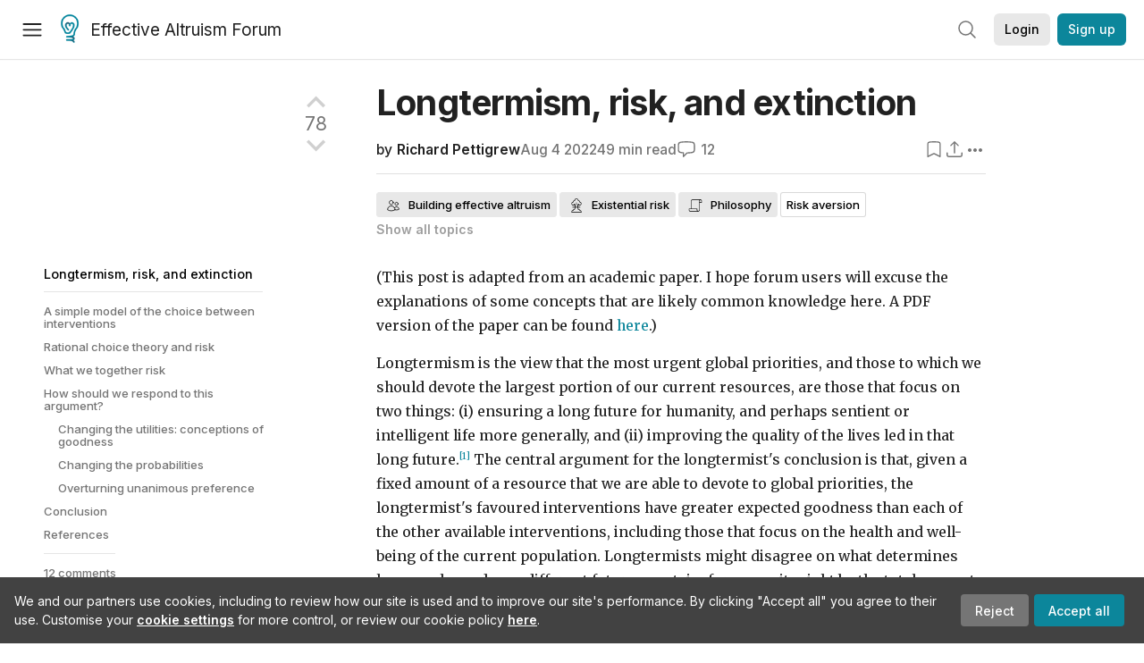

--- FILE ---
content_type: text/html; charset=utf-8
request_url: https://www.google.com/recaptcha/api2/anchor?ar=1&k=6LdJj6QUAAAAAG6U6e_nhCnpY06M3og1tYuKhW5U&co=aHR0cHM6Ly9mb3J1bS5lZmZlY3RpdmVhbHRydWlzbS5vcmc6NDQz&hl=en&v=PoyoqOPhxBO7pBk68S4YbpHZ&size=invisible&anchor-ms=20000&execute-ms=30000&cb=erof5ram4ea0
body_size: 48716
content:
<!DOCTYPE HTML><html dir="ltr" lang="en"><head><meta http-equiv="Content-Type" content="text/html; charset=UTF-8">
<meta http-equiv="X-UA-Compatible" content="IE=edge">
<title>reCAPTCHA</title>
<style type="text/css">
/* cyrillic-ext */
@font-face {
  font-family: 'Roboto';
  font-style: normal;
  font-weight: 400;
  font-stretch: 100%;
  src: url(//fonts.gstatic.com/s/roboto/v48/KFO7CnqEu92Fr1ME7kSn66aGLdTylUAMa3GUBHMdazTgWw.woff2) format('woff2');
  unicode-range: U+0460-052F, U+1C80-1C8A, U+20B4, U+2DE0-2DFF, U+A640-A69F, U+FE2E-FE2F;
}
/* cyrillic */
@font-face {
  font-family: 'Roboto';
  font-style: normal;
  font-weight: 400;
  font-stretch: 100%;
  src: url(//fonts.gstatic.com/s/roboto/v48/KFO7CnqEu92Fr1ME7kSn66aGLdTylUAMa3iUBHMdazTgWw.woff2) format('woff2');
  unicode-range: U+0301, U+0400-045F, U+0490-0491, U+04B0-04B1, U+2116;
}
/* greek-ext */
@font-face {
  font-family: 'Roboto';
  font-style: normal;
  font-weight: 400;
  font-stretch: 100%;
  src: url(//fonts.gstatic.com/s/roboto/v48/KFO7CnqEu92Fr1ME7kSn66aGLdTylUAMa3CUBHMdazTgWw.woff2) format('woff2');
  unicode-range: U+1F00-1FFF;
}
/* greek */
@font-face {
  font-family: 'Roboto';
  font-style: normal;
  font-weight: 400;
  font-stretch: 100%;
  src: url(//fonts.gstatic.com/s/roboto/v48/KFO7CnqEu92Fr1ME7kSn66aGLdTylUAMa3-UBHMdazTgWw.woff2) format('woff2');
  unicode-range: U+0370-0377, U+037A-037F, U+0384-038A, U+038C, U+038E-03A1, U+03A3-03FF;
}
/* math */
@font-face {
  font-family: 'Roboto';
  font-style: normal;
  font-weight: 400;
  font-stretch: 100%;
  src: url(//fonts.gstatic.com/s/roboto/v48/KFO7CnqEu92Fr1ME7kSn66aGLdTylUAMawCUBHMdazTgWw.woff2) format('woff2');
  unicode-range: U+0302-0303, U+0305, U+0307-0308, U+0310, U+0312, U+0315, U+031A, U+0326-0327, U+032C, U+032F-0330, U+0332-0333, U+0338, U+033A, U+0346, U+034D, U+0391-03A1, U+03A3-03A9, U+03B1-03C9, U+03D1, U+03D5-03D6, U+03F0-03F1, U+03F4-03F5, U+2016-2017, U+2034-2038, U+203C, U+2040, U+2043, U+2047, U+2050, U+2057, U+205F, U+2070-2071, U+2074-208E, U+2090-209C, U+20D0-20DC, U+20E1, U+20E5-20EF, U+2100-2112, U+2114-2115, U+2117-2121, U+2123-214F, U+2190, U+2192, U+2194-21AE, U+21B0-21E5, U+21F1-21F2, U+21F4-2211, U+2213-2214, U+2216-22FF, U+2308-230B, U+2310, U+2319, U+231C-2321, U+2336-237A, U+237C, U+2395, U+239B-23B7, U+23D0, U+23DC-23E1, U+2474-2475, U+25AF, U+25B3, U+25B7, U+25BD, U+25C1, U+25CA, U+25CC, U+25FB, U+266D-266F, U+27C0-27FF, U+2900-2AFF, U+2B0E-2B11, U+2B30-2B4C, U+2BFE, U+3030, U+FF5B, U+FF5D, U+1D400-1D7FF, U+1EE00-1EEFF;
}
/* symbols */
@font-face {
  font-family: 'Roboto';
  font-style: normal;
  font-weight: 400;
  font-stretch: 100%;
  src: url(//fonts.gstatic.com/s/roboto/v48/KFO7CnqEu92Fr1ME7kSn66aGLdTylUAMaxKUBHMdazTgWw.woff2) format('woff2');
  unicode-range: U+0001-000C, U+000E-001F, U+007F-009F, U+20DD-20E0, U+20E2-20E4, U+2150-218F, U+2190, U+2192, U+2194-2199, U+21AF, U+21E6-21F0, U+21F3, U+2218-2219, U+2299, U+22C4-22C6, U+2300-243F, U+2440-244A, U+2460-24FF, U+25A0-27BF, U+2800-28FF, U+2921-2922, U+2981, U+29BF, U+29EB, U+2B00-2BFF, U+4DC0-4DFF, U+FFF9-FFFB, U+10140-1018E, U+10190-1019C, U+101A0, U+101D0-101FD, U+102E0-102FB, U+10E60-10E7E, U+1D2C0-1D2D3, U+1D2E0-1D37F, U+1F000-1F0FF, U+1F100-1F1AD, U+1F1E6-1F1FF, U+1F30D-1F30F, U+1F315, U+1F31C, U+1F31E, U+1F320-1F32C, U+1F336, U+1F378, U+1F37D, U+1F382, U+1F393-1F39F, U+1F3A7-1F3A8, U+1F3AC-1F3AF, U+1F3C2, U+1F3C4-1F3C6, U+1F3CA-1F3CE, U+1F3D4-1F3E0, U+1F3ED, U+1F3F1-1F3F3, U+1F3F5-1F3F7, U+1F408, U+1F415, U+1F41F, U+1F426, U+1F43F, U+1F441-1F442, U+1F444, U+1F446-1F449, U+1F44C-1F44E, U+1F453, U+1F46A, U+1F47D, U+1F4A3, U+1F4B0, U+1F4B3, U+1F4B9, U+1F4BB, U+1F4BF, U+1F4C8-1F4CB, U+1F4D6, U+1F4DA, U+1F4DF, U+1F4E3-1F4E6, U+1F4EA-1F4ED, U+1F4F7, U+1F4F9-1F4FB, U+1F4FD-1F4FE, U+1F503, U+1F507-1F50B, U+1F50D, U+1F512-1F513, U+1F53E-1F54A, U+1F54F-1F5FA, U+1F610, U+1F650-1F67F, U+1F687, U+1F68D, U+1F691, U+1F694, U+1F698, U+1F6AD, U+1F6B2, U+1F6B9-1F6BA, U+1F6BC, U+1F6C6-1F6CF, U+1F6D3-1F6D7, U+1F6E0-1F6EA, U+1F6F0-1F6F3, U+1F6F7-1F6FC, U+1F700-1F7FF, U+1F800-1F80B, U+1F810-1F847, U+1F850-1F859, U+1F860-1F887, U+1F890-1F8AD, U+1F8B0-1F8BB, U+1F8C0-1F8C1, U+1F900-1F90B, U+1F93B, U+1F946, U+1F984, U+1F996, U+1F9E9, U+1FA00-1FA6F, U+1FA70-1FA7C, U+1FA80-1FA89, U+1FA8F-1FAC6, U+1FACE-1FADC, U+1FADF-1FAE9, U+1FAF0-1FAF8, U+1FB00-1FBFF;
}
/* vietnamese */
@font-face {
  font-family: 'Roboto';
  font-style: normal;
  font-weight: 400;
  font-stretch: 100%;
  src: url(//fonts.gstatic.com/s/roboto/v48/KFO7CnqEu92Fr1ME7kSn66aGLdTylUAMa3OUBHMdazTgWw.woff2) format('woff2');
  unicode-range: U+0102-0103, U+0110-0111, U+0128-0129, U+0168-0169, U+01A0-01A1, U+01AF-01B0, U+0300-0301, U+0303-0304, U+0308-0309, U+0323, U+0329, U+1EA0-1EF9, U+20AB;
}
/* latin-ext */
@font-face {
  font-family: 'Roboto';
  font-style: normal;
  font-weight: 400;
  font-stretch: 100%;
  src: url(//fonts.gstatic.com/s/roboto/v48/KFO7CnqEu92Fr1ME7kSn66aGLdTylUAMa3KUBHMdazTgWw.woff2) format('woff2');
  unicode-range: U+0100-02BA, U+02BD-02C5, U+02C7-02CC, U+02CE-02D7, U+02DD-02FF, U+0304, U+0308, U+0329, U+1D00-1DBF, U+1E00-1E9F, U+1EF2-1EFF, U+2020, U+20A0-20AB, U+20AD-20C0, U+2113, U+2C60-2C7F, U+A720-A7FF;
}
/* latin */
@font-face {
  font-family: 'Roboto';
  font-style: normal;
  font-weight: 400;
  font-stretch: 100%;
  src: url(//fonts.gstatic.com/s/roboto/v48/KFO7CnqEu92Fr1ME7kSn66aGLdTylUAMa3yUBHMdazQ.woff2) format('woff2');
  unicode-range: U+0000-00FF, U+0131, U+0152-0153, U+02BB-02BC, U+02C6, U+02DA, U+02DC, U+0304, U+0308, U+0329, U+2000-206F, U+20AC, U+2122, U+2191, U+2193, U+2212, U+2215, U+FEFF, U+FFFD;
}
/* cyrillic-ext */
@font-face {
  font-family: 'Roboto';
  font-style: normal;
  font-weight: 500;
  font-stretch: 100%;
  src: url(//fonts.gstatic.com/s/roboto/v48/KFO7CnqEu92Fr1ME7kSn66aGLdTylUAMa3GUBHMdazTgWw.woff2) format('woff2');
  unicode-range: U+0460-052F, U+1C80-1C8A, U+20B4, U+2DE0-2DFF, U+A640-A69F, U+FE2E-FE2F;
}
/* cyrillic */
@font-face {
  font-family: 'Roboto';
  font-style: normal;
  font-weight: 500;
  font-stretch: 100%;
  src: url(//fonts.gstatic.com/s/roboto/v48/KFO7CnqEu92Fr1ME7kSn66aGLdTylUAMa3iUBHMdazTgWw.woff2) format('woff2');
  unicode-range: U+0301, U+0400-045F, U+0490-0491, U+04B0-04B1, U+2116;
}
/* greek-ext */
@font-face {
  font-family: 'Roboto';
  font-style: normal;
  font-weight: 500;
  font-stretch: 100%;
  src: url(//fonts.gstatic.com/s/roboto/v48/KFO7CnqEu92Fr1ME7kSn66aGLdTylUAMa3CUBHMdazTgWw.woff2) format('woff2');
  unicode-range: U+1F00-1FFF;
}
/* greek */
@font-face {
  font-family: 'Roboto';
  font-style: normal;
  font-weight: 500;
  font-stretch: 100%;
  src: url(//fonts.gstatic.com/s/roboto/v48/KFO7CnqEu92Fr1ME7kSn66aGLdTylUAMa3-UBHMdazTgWw.woff2) format('woff2');
  unicode-range: U+0370-0377, U+037A-037F, U+0384-038A, U+038C, U+038E-03A1, U+03A3-03FF;
}
/* math */
@font-face {
  font-family: 'Roboto';
  font-style: normal;
  font-weight: 500;
  font-stretch: 100%;
  src: url(//fonts.gstatic.com/s/roboto/v48/KFO7CnqEu92Fr1ME7kSn66aGLdTylUAMawCUBHMdazTgWw.woff2) format('woff2');
  unicode-range: U+0302-0303, U+0305, U+0307-0308, U+0310, U+0312, U+0315, U+031A, U+0326-0327, U+032C, U+032F-0330, U+0332-0333, U+0338, U+033A, U+0346, U+034D, U+0391-03A1, U+03A3-03A9, U+03B1-03C9, U+03D1, U+03D5-03D6, U+03F0-03F1, U+03F4-03F5, U+2016-2017, U+2034-2038, U+203C, U+2040, U+2043, U+2047, U+2050, U+2057, U+205F, U+2070-2071, U+2074-208E, U+2090-209C, U+20D0-20DC, U+20E1, U+20E5-20EF, U+2100-2112, U+2114-2115, U+2117-2121, U+2123-214F, U+2190, U+2192, U+2194-21AE, U+21B0-21E5, U+21F1-21F2, U+21F4-2211, U+2213-2214, U+2216-22FF, U+2308-230B, U+2310, U+2319, U+231C-2321, U+2336-237A, U+237C, U+2395, U+239B-23B7, U+23D0, U+23DC-23E1, U+2474-2475, U+25AF, U+25B3, U+25B7, U+25BD, U+25C1, U+25CA, U+25CC, U+25FB, U+266D-266F, U+27C0-27FF, U+2900-2AFF, U+2B0E-2B11, U+2B30-2B4C, U+2BFE, U+3030, U+FF5B, U+FF5D, U+1D400-1D7FF, U+1EE00-1EEFF;
}
/* symbols */
@font-face {
  font-family: 'Roboto';
  font-style: normal;
  font-weight: 500;
  font-stretch: 100%;
  src: url(//fonts.gstatic.com/s/roboto/v48/KFO7CnqEu92Fr1ME7kSn66aGLdTylUAMaxKUBHMdazTgWw.woff2) format('woff2');
  unicode-range: U+0001-000C, U+000E-001F, U+007F-009F, U+20DD-20E0, U+20E2-20E4, U+2150-218F, U+2190, U+2192, U+2194-2199, U+21AF, U+21E6-21F0, U+21F3, U+2218-2219, U+2299, U+22C4-22C6, U+2300-243F, U+2440-244A, U+2460-24FF, U+25A0-27BF, U+2800-28FF, U+2921-2922, U+2981, U+29BF, U+29EB, U+2B00-2BFF, U+4DC0-4DFF, U+FFF9-FFFB, U+10140-1018E, U+10190-1019C, U+101A0, U+101D0-101FD, U+102E0-102FB, U+10E60-10E7E, U+1D2C0-1D2D3, U+1D2E0-1D37F, U+1F000-1F0FF, U+1F100-1F1AD, U+1F1E6-1F1FF, U+1F30D-1F30F, U+1F315, U+1F31C, U+1F31E, U+1F320-1F32C, U+1F336, U+1F378, U+1F37D, U+1F382, U+1F393-1F39F, U+1F3A7-1F3A8, U+1F3AC-1F3AF, U+1F3C2, U+1F3C4-1F3C6, U+1F3CA-1F3CE, U+1F3D4-1F3E0, U+1F3ED, U+1F3F1-1F3F3, U+1F3F5-1F3F7, U+1F408, U+1F415, U+1F41F, U+1F426, U+1F43F, U+1F441-1F442, U+1F444, U+1F446-1F449, U+1F44C-1F44E, U+1F453, U+1F46A, U+1F47D, U+1F4A3, U+1F4B0, U+1F4B3, U+1F4B9, U+1F4BB, U+1F4BF, U+1F4C8-1F4CB, U+1F4D6, U+1F4DA, U+1F4DF, U+1F4E3-1F4E6, U+1F4EA-1F4ED, U+1F4F7, U+1F4F9-1F4FB, U+1F4FD-1F4FE, U+1F503, U+1F507-1F50B, U+1F50D, U+1F512-1F513, U+1F53E-1F54A, U+1F54F-1F5FA, U+1F610, U+1F650-1F67F, U+1F687, U+1F68D, U+1F691, U+1F694, U+1F698, U+1F6AD, U+1F6B2, U+1F6B9-1F6BA, U+1F6BC, U+1F6C6-1F6CF, U+1F6D3-1F6D7, U+1F6E0-1F6EA, U+1F6F0-1F6F3, U+1F6F7-1F6FC, U+1F700-1F7FF, U+1F800-1F80B, U+1F810-1F847, U+1F850-1F859, U+1F860-1F887, U+1F890-1F8AD, U+1F8B0-1F8BB, U+1F8C0-1F8C1, U+1F900-1F90B, U+1F93B, U+1F946, U+1F984, U+1F996, U+1F9E9, U+1FA00-1FA6F, U+1FA70-1FA7C, U+1FA80-1FA89, U+1FA8F-1FAC6, U+1FACE-1FADC, U+1FADF-1FAE9, U+1FAF0-1FAF8, U+1FB00-1FBFF;
}
/* vietnamese */
@font-face {
  font-family: 'Roboto';
  font-style: normal;
  font-weight: 500;
  font-stretch: 100%;
  src: url(//fonts.gstatic.com/s/roboto/v48/KFO7CnqEu92Fr1ME7kSn66aGLdTylUAMa3OUBHMdazTgWw.woff2) format('woff2');
  unicode-range: U+0102-0103, U+0110-0111, U+0128-0129, U+0168-0169, U+01A0-01A1, U+01AF-01B0, U+0300-0301, U+0303-0304, U+0308-0309, U+0323, U+0329, U+1EA0-1EF9, U+20AB;
}
/* latin-ext */
@font-face {
  font-family: 'Roboto';
  font-style: normal;
  font-weight: 500;
  font-stretch: 100%;
  src: url(//fonts.gstatic.com/s/roboto/v48/KFO7CnqEu92Fr1ME7kSn66aGLdTylUAMa3KUBHMdazTgWw.woff2) format('woff2');
  unicode-range: U+0100-02BA, U+02BD-02C5, U+02C7-02CC, U+02CE-02D7, U+02DD-02FF, U+0304, U+0308, U+0329, U+1D00-1DBF, U+1E00-1E9F, U+1EF2-1EFF, U+2020, U+20A0-20AB, U+20AD-20C0, U+2113, U+2C60-2C7F, U+A720-A7FF;
}
/* latin */
@font-face {
  font-family: 'Roboto';
  font-style: normal;
  font-weight: 500;
  font-stretch: 100%;
  src: url(//fonts.gstatic.com/s/roboto/v48/KFO7CnqEu92Fr1ME7kSn66aGLdTylUAMa3yUBHMdazQ.woff2) format('woff2');
  unicode-range: U+0000-00FF, U+0131, U+0152-0153, U+02BB-02BC, U+02C6, U+02DA, U+02DC, U+0304, U+0308, U+0329, U+2000-206F, U+20AC, U+2122, U+2191, U+2193, U+2212, U+2215, U+FEFF, U+FFFD;
}
/* cyrillic-ext */
@font-face {
  font-family: 'Roboto';
  font-style: normal;
  font-weight: 900;
  font-stretch: 100%;
  src: url(//fonts.gstatic.com/s/roboto/v48/KFO7CnqEu92Fr1ME7kSn66aGLdTylUAMa3GUBHMdazTgWw.woff2) format('woff2');
  unicode-range: U+0460-052F, U+1C80-1C8A, U+20B4, U+2DE0-2DFF, U+A640-A69F, U+FE2E-FE2F;
}
/* cyrillic */
@font-face {
  font-family: 'Roboto';
  font-style: normal;
  font-weight: 900;
  font-stretch: 100%;
  src: url(//fonts.gstatic.com/s/roboto/v48/KFO7CnqEu92Fr1ME7kSn66aGLdTylUAMa3iUBHMdazTgWw.woff2) format('woff2');
  unicode-range: U+0301, U+0400-045F, U+0490-0491, U+04B0-04B1, U+2116;
}
/* greek-ext */
@font-face {
  font-family: 'Roboto';
  font-style: normal;
  font-weight: 900;
  font-stretch: 100%;
  src: url(//fonts.gstatic.com/s/roboto/v48/KFO7CnqEu92Fr1ME7kSn66aGLdTylUAMa3CUBHMdazTgWw.woff2) format('woff2');
  unicode-range: U+1F00-1FFF;
}
/* greek */
@font-face {
  font-family: 'Roboto';
  font-style: normal;
  font-weight: 900;
  font-stretch: 100%;
  src: url(//fonts.gstatic.com/s/roboto/v48/KFO7CnqEu92Fr1ME7kSn66aGLdTylUAMa3-UBHMdazTgWw.woff2) format('woff2');
  unicode-range: U+0370-0377, U+037A-037F, U+0384-038A, U+038C, U+038E-03A1, U+03A3-03FF;
}
/* math */
@font-face {
  font-family: 'Roboto';
  font-style: normal;
  font-weight: 900;
  font-stretch: 100%;
  src: url(//fonts.gstatic.com/s/roboto/v48/KFO7CnqEu92Fr1ME7kSn66aGLdTylUAMawCUBHMdazTgWw.woff2) format('woff2');
  unicode-range: U+0302-0303, U+0305, U+0307-0308, U+0310, U+0312, U+0315, U+031A, U+0326-0327, U+032C, U+032F-0330, U+0332-0333, U+0338, U+033A, U+0346, U+034D, U+0391-03A1, U+03A3-03A9, U+03B1-03C9, U+03D1, U+03D5-03D6, U+03F0-03F1, U+03F4-03F5, U+2016-2017, U+2034-2038, U+203C, U+2040, U+2043, U+2047, U+2050, U+2057, U+205F, U+2070-2071, U+2074-208E, U+2090-209C, U+20D0-20DC, U+20E1, U+20E5-20EF, U+2100-2112, U+2114-2115, U+2117-2121, U+2123-214F, U+2190, U+2192, U+2194-21AE, U+21B0-21E5, U+21F1-21F2, U+21F4-2211, U+2213-2214, U+2216-22FF, U+2308-230B, U+2310, U+2319, U+231C-2321, U+2336-237A, U+237C, U+2395, U+239B-23B7, U+23D0, U+23DC-23E1, U+2474-2475, U+25AF, U+25B3, U+25B7, U+25BD, U+25C1, U+25CA, U+25CC, U+25FB, U+266D-266F, U+27C0-27FF, U+2900-2AFF, U+2B0E-2B11, U+2B30-2B4C, U+2BFE, U+3030, U+FF5B, U+FF5D, U+1D400-1D7FF, U+1EE00-1EEFF;
}
/* symbols */
@font-face {
  font-family: 'Roboto';
  font-style: normal;
  font-weight: 900;
  font-stretch: 100%;
  src: url(//fonts.gstatic.com/s/roboto/v48/KFO7CnqEu92Fr1ME7kSn66aGLdTylUAMaxKUBHMdazTgWw.woff2) format('woff2');
  unicode-range: U+0001-000C, U+000E-001F, U+007F-009F, U+20DD-20E0, U+20E2-20E4, U+2150-218F, U+2190, U+2192, U+2194-2199, U+21AF, U+21E6-21F0, U+21F3, U+2218-2219, U+2299, U+22C4-22C6, U+2300-243F, U+2440-244A, U+2460-24FF, U+25A0-27BF, U+2800-28FF, U+2921-2922, U+2981, U+29BF, U+29EB, U+2B00-2BFF, U+4DC0-4DFF, U+FFF9-FFFB, U+10140-1018E, U+10190-1019C, U+101A0, U+101D0-101FD, U+102E0-102FB, U+10E60-10E7E, U+1D2C0-1D2D3, U+1D2E0-1D37F, U+1F000-1F0FF, U+1F100-1F1AD, U+1F1E6-1F1FF, U+1F30D-1F30F, U+1F315, U+1F31C, U+1F31E, U+1F320-1F32C, U+1F336, U+1F378, U+1F37D, U+1F382, U+1F393-1F39F, U+1F3A7-1F3A8, U+1F3AC-1F3AF, U+1F3C2, U+1F3C4-1F3C6, U+1F3CA-1F3CE, U+1F3D4-1F3E0, U+1F3ED, U+1F3F1-1F3F3, U+1F3F5-1F3F7, U+1F408, U+1F415, U+1F41F, U+1F426, U+1F43F, U+1F441-1F442, U+1F444, U+1F446-1F449, U+1F44C-1F44E, U+1F453, U+1F46A, U+1F47D, U+1F4A3, U+1F4B0, U+1F4B3, U+1F4B9, U+1F4BB, U+1F4BF, U+1F4C8-1F4CB, U+1F4D6, U+1F4DA, U+1F4DF, U+1F4E3-1F4E6, U+1F4EA-1F4ED, U+1F4F7, U+1F4F9-1F4FB, U+1F4FD-1F4FE, U+1F503, U+1F507-1F50B, U+1F50D, U+1F512-1F513, U+1F53E-1F54A, U+1F54F-1F5FA, U+1F610, U+1F650-1F67F, U+1F687, U+1F68D, U+1F691, U+1F694, U+1F698, U+1F6AD, U+1F6B2, U+1F6B9-1F6BA, U+1F6BC, U+1F6C6-1F6CF, U+1F6D3-1F6D7, U+1F6E0-1F6EA, U+1F6F0-1F6F3, U+1F6F7-1F6FC, U+1F700-1F7FF, U+1F800-1F80B, U+1F810-1F847, U+1F850-1F859, U+1F860-1F887, U+1F890-1F8AD, U+1F8B0-1F8BB, U+1F8C0-1F8C1, U+1F900-1F90B, U+1F93B, U+1F946, U+1F984, U+1F996, U+1F9E9, U+1FA00-1FA6F, U+1FA70-1FA7C, U+1FA80-1FA89, U+1FA8F-1FAC6, U+1FACE-1FADC, U+1FADF-1FAE9, U+1FAF0-1FAF8, U+1FB00-1FBFF;
}
/* vietnamese */
@font-face {
  font-family: 'Roboto';
  font-style: normal;
  font-weight: 900;
  font-stretch: 100%;
  src: url(//fonts.gstatic.com/s/roboto/v48/KFO7CnqEu92Fr1ME7kSn66aGLdTylUAMa3OUBHMdazTgWw.woff2) format('woff2');
  unicode-range: U+0102-0103, U+0110-0111, U+0128-0129, U+0168-0169, U+01A0-01A1, U+01AF-01B0, U+0300-0301, U+0303-0304, U+0308-0309, U+0323, U+0329, U+1EA0-1EF9, U+20AB;
}
/* latin-ext */
@font-face {
  font-family: 'Roboto';
  font-style: normal;
  font-weight: 900;
  font-stretch: 100%;
  src: url(//fonts.gstatic.com/s/roboto/v48/KFO7CnqEu92Fr1ME7kSn66aGLdTylUAMa3KUBHMdazTgWw.woff2) format('woff2');
  unicode-range: U+0100-02BA, U+02BD-02C5, U+02C7-02CC, U+02CE-02D7, U+02DD-02FF, U+0304, U+0308, U+0329, U+1D00-1DBF, U+1E00-1E9F, U+1EF2-1EFF, U+2020, U+20A0-20AB, U+20AD-20C0, U+2113, U+2C60-2C7F, U+A720-A7FF;
}
/* latin */
@font-face {
  font-family: 'Roboto';
  font-style: normal;
  font-weight: 900;
  font-stretch: 100%;
  src: url(//fonts.gstatic.com/s/roboto/v48/KFO7CnqEu92Fr1ME7kSn66aGLdTylUAMa3yUBHMdazQ.woff2) format('woff2');
  unicode-range: U+0000-00FF, U+0131, U+0152-0153, U+02BB-02BC, U+02C6, U+02DA, U+02DC, U+0304, U+0308, U+0329, U+2000-206F, U+20AC, U+2122, U+2191, U+2193, U+2212, U+2215, U+FEFF, U+FFFD;
}

</style>
<link rel="stylesheet" type="text/css" href="https://www.gstatic.com/recaptcha/releases/PoyoqOPhxBO7pBk68S4YbpHZ/styles__ltr.css">
<script nonce="8GuwljsxdPuEkSd2AdWYBg" type="text/javascript">window['__recaptcha_api'] = 'https://www.google.com/recaptcha/api2/';</script>
<script type="text/javascript" src="https://www.gstatic.com/recaptcha/releases/PoyoqOPhxBO7pBk68S4YbpHZ/recaptcha__en.js" nonce="8GuwljsxdPuEkSd2AdWYBg">
      
    </script></head>
<body><div id="rc-anchor-alert" class="rc-anchor-alert"></div>
<input type="hidden" id="recaptcha-token" value="[base64]">
<script type="text/javascript" nonce="8GuwljsxdPuEkSd2AdWYBg">
      recaptcha.anchor.Main.init("[\x22ainput\x22,[\x22bgdata\x22,\x22\x22,\[base64]/[base64]/bmV3IFpbdF0obVswXSk6Sz09Mj9uZXcgWlt0XShtWzBdLG1bMV0pOks9PTM/bmV3IFpbdF0obVswXSxtWzFdLG1bMl0pOks9PTQ/[base64]/[base64]/[base64]/[base64]/[base64]/[base64]/[base64]/[base64]/[base64]/[base64]/[base64]/[base64]/[base64]/[base64]\\u003d\\u003d\x22,\[base64]\\u003d\\u003d\x22,\x22wq3Cg8KHH29cehnCrMKlwrZTw5PCnsOYdMOpVsK0w4TChBBZO3/[base64]/CkV8DDMOqU0rDslLCgcKgwo3ClsKWTXYzwoHDi8K8wowsw6Atw7nDmwbCpsKsw7F3w5Vtw4p6woZ+BMKfCUTDtcOGwrLDtsO9EMKdw7DDkW8SfMOtY2/Dr0V2R8KJHcO3w6ZUZlhLwocMwoTCj8OqSlXDrMKSB8OsHMOIw6XCuTJ/acKlwqpiM3PCtDfCgRrDrcKVwr5+Gm7Ct8KKwqzDvi9lYsOSw4nDgMKFSF3Dm8ORwr4xCnF1w4U8w7HDicOpM8OWw5zCk8KDw4MWw5RVwqUAw4DDrcK3RcOrbETCm8KKflQtA3DCoChORznCpMKAWMOpwqwuw5Frw5xCw43CtcKdwod0w6/[base64]/w60fw5HCkQllFhvCjcOMw5xRWMKLw6TDlMKFw6LChhoMwrZ4Sgs1XHoHw5Bqwpliw65GNsKnK8O4w6zDq2keDMOhw77DuMOGEF5Rw67Cl3DDqmDDmyfClcKpZgZnM8O4W8Otw4lqw5TCq3DCpsOCw7LCvsO/w50UTW9decOLbhXDicOTGRARw40zwpfDh8Oyw5PCm8KEwrrClzlHw5/[base64]/[base64]/DhMK/RsOiw68XOMOuw6nCp24OwpXCg8OeUMKMwrvClynDpnx3wq4Dw5wXwoBJwpw2w4RdZMKeY8KFw5bDgcOpDMK6EQfDqjEsZMOVwqfDmMOvw55Hb8O4M8OpwoTDgMOzXUdVwpbCk3/Do8OzCcOAwrDCjw3Cnz9RZ8OLLg56FcO/w5Jrw5cLworCnsOIPgRow4DCvgXDnsK9bgl0w5PCoBzCpsO5woTDmXfCqzInBGfDlAoZKMKJwo3Cpj/[base64]/woIgZMO4Qjlkw5IhwpnCgAjDpcKJw79AWT8awoQkwpdDwrDDkEvCk8Ocw5ljwqw/w5PCijBwYTfDnSrChUJDFTMdacKQwqhCdMO0wpXDjsKrMMOowo3Cs8OYLxRbAiHDq8OJw48cOijDu1pvAAwWJ8OcLijClMKgw54dRzVvNg3DrMKBEMKEAMKvwoLDksOyIkLDg2LDsiY1w4vDpMOsYl/CkwMqTEDDlQkvw4kuSsOHBzjDv0HDmcKcV0IZNEXCsiQow54TVGUzwpt5wrMlcWbDpsOnwq/CtWojZ8KnGMK5VsODfmwzL8KNHsKPwpIiw63DqxNCNx3Dojs/DsKgeHo7DwQ5OUEUBizClWLDpEnDrCApwrs6w65SY8KMJVc/AMOpw6/Dj8Oxw4/Cqz5Uwq8CZsKtXMKYRVjChUtvw5dqLGHDvl/[base64]/Dk8KcA8O6wpQKw5TDqcKRw43DisOGwonDv8OAMgIYSSYZw5RXLcOoBMKeXyJwdRN5woXDk8Owwrldwr7CqwERwodCwoHCny3CjhRpwo/DnxXDnsKsQ3BpfR3Do8KFfMOkwrMaeMK/[base64]/Dm8OkFMOHw4zClhjDikkIRVrCvcKEC2hew43CuBHCtMKjwqIJRQnDjsOcIkPCgsKmKE49KsK/[base64]/wpYUbMOGC8KfQArCtCEzwqd0w47Di8KGIsO4bxE/w43CjkIzw5rCosKhw4/CuX8yOVPCq8Kvw5E9X11gBMKlBSxGw4BXwqIpTlLDvsOOJsO3wrlqw5pZwroLw5hLwo90wrTCln/CqU0zMMOONRkVQcOqEcOiAy3CqigDAHJEHS4pDsK8wr1yw58YwrHDuMO7LcKPP8O2w6LCpcO/cGzDrMOZw7/DrCI1wpl0w4PCrsK/[base64]/wpzDui/Dq8Knwr96w6p0w60sw4EYEwXCnjfDtSA9w7XDgQ57B8OOwp0ZwpdBLsKgw6zCtsOMAMKbwo7DlCvChSTCpCDDssK9Cxt9woJbXmJewrXDsm09Hi7CtcK+OsKqFU/DmMOaacO/fMK4TR/DngHCo8K5SVYoasOQY8OCw6rDoUvCoElCw63Cl8OqIsOlwo7CsUXDisKVw5bCtMKRPcOWwo3DhhQPw4gxMsKVw6XDrFVAZXvDqS9tw4vDncKVbMOQwo/DhcKqMsOnw5hXdMKyS8KqYsOoSVITw4p+w7VuwqJqwrXDoHl0wqhHZXDCpHFgwqXDuMOUSl8TQSJsUWzDosOGwp/DhA13w68GMRotHX5cwpYtSVQ7Pl47L1DCljh1w5XDqwbCi8Kew7/ChiFJDlcywqXDpmfCnMOewrVYw7ASwqbDs8Kawr98TizCusOkwqkhwoo0wqLCu8KJwpnDpkVHKA5sw4gGMGA6ByvDg8K2w6huaWcVX2d+w77CiULCuD/DvXTCqHjDtMKWQSkrw7rDpBgGw6DClMOfCibDhMOJVsKqwo1wYcKfw6ZUEDTDtWjDn1LDjF0dwpVQw7dhdcOyw7g1wrJTcQN6w6XDtRLDuGhsw6RjImrDhsKJVXEBwr83CMONdsKkw57DlcOXPR5kwpcEw74/DcKYwpE4YsK7w5ZXNMKPwopMZMOIwoMWNMKiEcKGXsKLEcOOa8OyYjbCgMKNwrx7wpnCoy3CgUbCmMKlwqoqe1IPEFjChsOMw57Dlh/CkcKyY8KbLCwDRcKcwo5eB8OiwpAGWMOWwpBCV8OEP8O0w4gSHsKWHcOswoTCh3ctwowGSjvDpk3CksKzwofDjW1aXDXDvMK+wpsgw4vDi8Oqw7bDuWDCkxUvOX4cBsOMwo5rfsKFw7/CqcKfIMKDFcKkwooNwo/DiRzChcKQdmkRKBXDlMKPMsOdw67Dn8KGdyrCmQrDo0hGw7fCisOuw7oywrzCmW7DsCHDlQ92FF8mPsONcsO5bsOBw4Mywpc7AwzDq0k2w6J/EwbDp8OgwpRlQcKpwooSYE9Uw5h/[base64]/Ck8KzEMKTw7NjLMOlFTQPFEFqwoVowqFwZMK4C0DDjl8DBMOvw6zDnMK3w618XS7DvMKoVVNOKcKuwr3CsMKvw4LDi8OHwpHCo8KFw7vCmXJcZ8KywosbeyBPw4zDhRjDv8Ozw5TDucOpZsKQwqLDtsKTwq/[base64]/[base64]/[base64]/w5XCgR8/wo3CpsKLUSw4UsOnSBjDtcO0wpbDkidwBMKPE1bCoMK9fgd/HcO+QXcQw5/[base64]/DmsOqGRFdwr56wqfDosKjwpQUBMKuwrcewqLDqMORFcK7R8Oxw4owJRnCoMOTw5JnOzbDoGvCqxctw4fCom0XwozCnsKwDMKMDiExwpjDpcKhC03DpMK8A1vDjEfDjBPDtD4GT8KIE8KyfsOYw65Pw6lMwp7Dr8K+w7LCj2vCqsOHwoA7w6/DiGfDtVpiDzUHRwrDgMKgw58aA8Oew5t1wohZw5sNWcKSw4fCp8ODRBpOJcOJwrRfw6PCjSRiDcOoRXnCssO4OMKMJcObw5V8w41hQcOGZsOiTsOpw6vDpcOyw5DChMOhej/CkMOPw4YTw6rCkgpGwqdjw6jDuAcuw47ClDtpwqrDi8K/DwsqNMKnw4hEFV/CsEzDlMOXw6I2wofCvgTCsMK/[base64]/CrsK2EhbCv2cFPcKbK8K0Lw48w7hwHcOcI8OpRsOWwqMuwotwQMOnwpQJOVRZwoh1RcKHwoZPwrtyw6DCsl5ZDcOTwpoLw40Iw7rCrcO0wo/[base64]/ClcOYw6rCmcKvw6TCp17CncOIwo0hZsKXQcK7DnA3w5ABw4MfaVALJMOtWzfDhTvCicONaBfDlCjDrGQeFcOGwq/Cg8OSw7dBw78Nw7Z3WMOIdsK9UcKGwq0ifcKRwr40KSHCucKma8KZwoHCnsOdPsKiEz7CsHRUw4EqfSLChQofLMKGw6XDjzLDihlQBMObe2DCuQTClsO0a8OUwrTDtgolT8OPY8O6wrpKwqHCoirDgzARw5bDkcKPeMOeGsOcw7Zlw49LccOeQyg7w4gcAALDo8K/[base64]/QsO+wpXCu8O2UsKtwpjDgsOxw5J8dlcDwpDCr8Kuw6BwMMKFf8Oiw5MEJ8Oqw68Jw7/Cl8O2QMOPw57DqMK5EFDDhB7Dt8Kkwr3CtsKnQRFkE8OGCMK4w7Uaw5EtDUw7EhdTwrLClE7CnsKpeVLDpFTClBMXSnnDnw8bA8KXW8OnBifCmVLDuMO3wr1/w6cLHxvCp8Ovw4kcA1jDuCzDtmhXH8Oqw5fDvTxDw5/CpcO4PlIVw57Cs8O3ZWjCoEspwp0Dc8KidsOAw5fDvmPCrMKOwrjDvsOiwpliScKVwrXCixc1w57Cl8OacgrCsBc0PD3CkkLDl8ONw7RkDDPDiHXDhsOQwpsAw5/DnXzDjikmwp7CpDzCscOUGBgINHfCkR/DscOkwp/Cg8K5clDChSjDgsKiYcOxw4TCkDBmw44PGsKJcxVYacOnwpIOw7bDlGtiVsOWMxxrwpjDq8K+wpTCqMKPwrfCvMOzwq8GHMOhwpYowo3CtsKQC0kWw7jDpsKfwqXCucKSHMKPw7cwLkh6w6Q2wqVcDihmwrIGLsOQwqMMO0DDoz9PFlrCp8KmwpHDmMK2w7hAdW/CoAvDsh/Dq8OCaw3ClRvDvcKKw7dEw63DsMK1RcKVwoVnExRYwrHDicODVABgLMOkTsKuPmrClcKBwodZE8OmA24Cw6jCqMODTsOcwoDCoE3CvBo7fCspUE/[base64]/[base64]/Ds8Oew7zDgMK1wrDClMOnLx7CuMKRw7HDiGdPwp3CpXnDt8OOa8KbwpTCoMKBVRTCqGTCicK9U8K2woPCgEJFw7rDucOWw4NyDcKrIEfCksKUMkVpw67DiB9iT8KWwo9eY8K3w7tlwoQZw5dAwoYnc8KEw4nCqcK5wo/[base64]/Co8OeCy/DpMKwwop7wrvCnsOEwpTCrsORw7jCosOJwqjCq8KJS8OYRsKdwqnCrF9Sw4vCnhQQecOqOBokPcORw5gDwqpZwpTDmcKSdxljwrENNcOOwpBDwqfCt1fCklTCk1UGwpTCmFN/[base64]/[base64]/Cs8OfMMOyYsKew53Cu8Ktwp0QwqrDtcO9LXnChxDCrjrCmG88woDCh1ULS3k4B8OLVMKow5vDuMOYF8Omwos+BMKqwrjCmsKmw6LDksO6wrvChjzCqjjCnWVYNHnDsTTCqg7CjcOdAcK3fGoDAW3CvMOwCHXDjMOowqPCj8O9JTRow6TDgwDCsMO/[base64]/Dr8O2OCYBw4Jrw6/DvlDChXfCtm3DnTx2w55zYsKHR3LDgwc/TX0NGsKnwpzCgjNLw6rDiMOew7/[base64]/DiUfDjwTCjsOxfDoKJcKsw5QIcB7DjsKhwozCnsKHcMOxw4MRYwE2YCzCvCrCl8OqCsK0YmPCqnRMfMKawrBMw6hgwqLDpMOowpPCsMKbA8OFPAnDksOswqzCj3VNwrQwbsKJw7ZCXcO1OW3DtVfCtzsHA8KwUnzDp8K7wpTCih3DhA7Ci8KERGl5wrTCnx/CvlrCjBhZMMKWZMOOJFzDk8KZwq/DqMKCXxbDm0k1H8KPP8OVwo9iw57CtsOwEsKNw4jCvSzDrQHCtWMtTcK9SQ82w5fChyxuVMOkwpbCoGXCtwgPwrBSwokuCVPCih/DqQvDhjHDkUDDrRDCs8OXwpAxw4Bmw7TCtGNswoNRwpXCpF/ClsOAw4jDkMO/PcKvwr9jVQdewq/DjMOow5MWwo/[base64]/CgsOoGyPDtG7Cq8KkPQHCrsK8w7/[base64]/CrTTDv07DvTVuasOHw41Qw58QU8ORwo3DtsOFdDLCpwMXcgzCkMOQMMK7wrjDthLCk0wle8Kvw5BSw7BPFS06w5zDo8KTb8OFcsK2woxowofCvWHDj8O+OTbDvAnCocO+w7gzLjvDgmgcwocMwq8bKF/[base64]/DgcOcwr3Cs8Klw6jDi8KoZQXChCrDgcO6w4/[base64]/[base64]/DTDCuBZwKBNiwonCoQwHwqs4VknCvsKlwrjCohbDnQjDjS5dw53DmMKXwoRhw7F9aFHCosKkw6rDvMO/RcOdDsOwwqh0w7w8WQXDisKgwrPChjEXfHDCv8OnTMKZw4dVwqHDuEViFcO8EMKcTm7CnmYsE1HDpHzDh8OfwpwETMKRSsKgwoVOBsKBK8K8w4DDrn/CpcO8wrcYfsOaFmoaHMODw5/[base64]/w5fCvcKNRcKUwrPDvxzDongWdMKCwpXDvMOhZMKYwrVZw7kqE3nChsOzPxBMOwHCpXbDu8Klw7bCv8OBw4rCssK/asK6wqfDlkrDmALDq0cSw7vDt8KuH8KwLcK/QB4DwqFuwqwVdznCniF4w5zCrwzCmERGwqnDgxvCuwlDw4jDmlc4w6spw5DDqjXCmBopwofCgyBnTVJVXgHDqgEkScOUfHbCt8K/[base64]/DkTHDqcOkPyPDp0PCv8Khwr/DuD3Dh0vCtMOTwqpPKgLCnnc8w7Jqw5N6wp9oKcOUKS1/w73CjsKkwrjCsRrCoC3CkkLCo0LClRtTWcOlR3sQPcOGwoLDnDInw4PCixPDjcKvEcKmM3nDuMKpw6zClQ7DpT0Aw7jCuw1STWRrwo9aCsO/NsOmw7PDmELCsGjCk8KxXsKlGyh7Yjksw4vDjcKaw4jCo29MayDDiRI2VcKaKTVxIjzDmWLCknwtwqg4wqgXYsKbwoBHw7MfwptmfsOhU09uRS3Cs2nDsWgvU30hRQLCuMKywpM/wpPDusOGw6gtw7TCpMK7byRSwpPDoVbCjnNyaMOqdMKQwrzCpsKWwq3CocKjUFDDpcOMYGvDvzhSfHBYwqdowowLw6jCn8KHwqDCscKUwpJbQC/[base64]/[base64]/DkzY8w6hadcOww6jCtW/Cj8KXwqTDmcKEw65MPcOowrETLcKqaMO0QMKmwrPDlRc5w6cSNxwtVn9kfzvDscOncAXDosOyV8Omw73ChAXDsMKeWCoKKMONQD0GbcOGBDTDkV06MsK5wo/CssK2PHPDj2TDo8KHwq3CgsKuIsOyw4jCpF3Co8Klw7w7wpArCVDDgx0ewrFVwrJcPGJjwqXCjcKJKMOZWH7Dg0sLwqfDtMOAwpjDiEZbwq3DtcKYXcKoXj9xTinDh1cMQ8KuwoPDmWAtLgJURRrCnxXDl0MWwqISbFDChjfCuGoAIsK/[base64]/[base64]/DhsOAT8KDw6XDgcKjw6NnAsKbMcOjw4Z9woouw4MFw7V6wqbCscOxwoTCjhhZV8K9eMO8w5NAwpzDusK1w5odRgFfw6PDumhjAxnCpE9fIMKrw6UlwrPCiBptwoTDrSXDjsOhwqXDocOPwo/[base64]/[base64]/w5NAwotLw4Q0YCvCpsOZwoHDnsKKw73CpnLDr8K2w5VqGwIawpZ6w4UwbyXCt8Oew5EEw6x/djjDjMKlbcKfaEApwoJ+G2rCusKhwqvDoMOhRFXCuSXDosOtPsKlP8Kvw5DCrsKPAgZuwrDCqMORLMKyGDnDg1/Cu8KVw4wpPCnDri3Cq8K2w6jDpElxQMOgwp4KwqM3wrs1SCIVCk0Qw63DnjksUMK7wpRgw5hgwrrDp8Oew5zCsXMpwqIEwps4Mx1ewo9nwrcmworDqREUw5vCqsOdw7h/KsOAV8O1wqo6wpfCiFjDgsKIw7jDqMKNwrkWR8OOwqIZVsO0wqfDn8OOwrQcdcKbwo9qwqLCuQ/CgMKRw7ptBcKmZ1ZJwoLCqMKMKcKVR1NFUsOvwotFUcO6WMKJw7UWBwIVb8ORAMKQwoxTSMOwE8OHw4FWw5fDsDnDqsOjw7DCsHjDkMOBBVzChsKSQsKxIsOVw7/[base64]/Cj8Ocw7ZyCcKQKhAjHMOuCMOtZ8Kww5U/woxfF8KAGW01w4bCtcKDwrjCoQZqUD7CjD5mecKcbEvDjATCt2LDu8K5RcOswozChcOddcK8KWrCq8KVwokkw7RLRMOjwqjCuxnCq8O+Rjd/wrZFwpvClxTDnSbCmRVcwqZkAUzCk8OBwpTCt8KLdcKvw6XCsCDDjxRLTzzDuhsKY2tuwr/[base64]/DhMO4aA/DhMOzCsOOKMKnLWTDgi/DmMOjw5jCrcOZw65OwobDgsO3w4nCvcOrXFdkNcKVwoMOw6HCgnl2VmXDswkvYMOiwoLDlMKcw5IRdMK1NsKYRMKew6HCiCplA8O6w4HDnHfDnMO9QAkJwrPDp0knQsOJIVvDtcKcwpgLw5NXw4bDjhNOwrPDtMKtw5HCoTV8wrrDpsOnKl4dwq/CjsKcf8Kgwq5qJhBIw5ExwqfDtEQHwoXCogJZXBrDmSvCmw/Dn8KFCsOcwpYpTwrCoDHDlAPCqDHDoF04wqZtwo5Aw53CqALDqSXCqsOmQynCin3Dn8OrfMOZECFYN2DDgFESwrHCpcO+w4rCqsOjw77DgWXChijDql7DiR/DosKsXsKQwroWwrIjWVlqwojCoj5HwqIGAlZEw65ABcOPMDLCvXZgw7gzeMKRGsKrw749w6fDo8OQWsOuLMOTIWJpw4HDpsKuGn54YcODwqkuwoHCvCXDgVrCosKFwpYbJwIvXykxw5cBwoEVwrNCwqFwNz5RJlTDn1glwrpPw5RPwrrDi8OJw7HDiSrCvcOhCT3Dhi/DosK3wp56wqdMRnjCrMOgGA5VaVt+IBXDqWZsw4PDocOYFcOaesO+Yw0zw6MPwp/DvcO0wpliDcOpwr4BZ8OPw78xw4cQDBoVw7bCiMOCwp3CusKQfsOSw7E5wpjDoMOswpVewp8XwobDhkgPRx3DlsK8ccKbw4ZPYsOMV8K5TizDm8OMHWUnw4HCuMKue8OnPjzDnjfCg8KoScO9MsOmQ8OEwrwjw5/[base64]/DncKqR1jDnycdFiHCk2REb8OmF8KVw6R0WkREw6Uvw7jCuxbChsK9w7d6ZiPDoMKeSXzCoSY/w4dQNjl0Jn1Yw6rDp8KEw7/CosK6w6jDlH3CuF1TS8OUwo42eMKrbRzCuWVNw57ChcKZwrjChcO9w7HDjy3Di1/DtsOHwrgIwqrCgcOTcGVTPsKuw5PCl1DDsWbDiQfCm8KnYjdqKxgGXU1Aw49Vw4dQwr/[base64]/CinTDnzcwH8OyXAxpwrHCrx/Cn8ONK8KLAMOZHcKgw7HCr8KLwqN8Mw4sw4vDvsONwrTDiMKHw4tzPsK+WcO3w4lUwrvDkVfCtcKVw63Cun7Dlw5iFU3CqsKhw6oAwpXDoVrCgcKKScONBcOlw7/[base64]/[base64]/CtynCl8OLQsKfKcOIUcOrcwVnAX8TwpFzNMKFw4XCjEQCw60Ew5LDkMKaT8Khw7h6wqzDmwPCpBQlJTjDlnPCoTsfw41Ew6cLQU/CvsKhw47CoMK5w5cWw6XDmMOQw4Jsw6wAQcOYCsOjU8KNUMO3w6/[base64]/CtcKCw4fDg8O1XcORwqMtw4XCm2LDncOcdcO0ccK4YwzDthMTw7wcb8OZwo7DplABwqoYQsKmABnDvsOzw5tNwqvCp180w7zCtn9fw5nCqxI0woAaw4FKCkvCosOpLsOjw6AAwq3Ck8KMw4XCnk3DrcKpdMOFw4zDssKHHMOawrPCsk/DpMOJDEXDhF4bdsOfwqfCu8OlA1ZnwrVYw7RxKCF9H8OEwp/DhcKpworCnm3Cl8OzwoVGGgzCgsKwOcKgw5vCmHszwo7CosKtwo1vVcK0wp0UTMOcIwXCisK7JSbCnBPCsRbDoX/DgsOnwpBEw6/[base64]/CrEc0wox6w4HDoU/CnUTDncO0wrzClyXDqsOww5nCmcOAwoEDw4LDqhZEaE1Tw7lWUsKIWcKTKcOiwq9iSA/CoX7DtBHDu8K9KlrDrcKLwqrCqT86w6DCqcOmMi7CmzxqfMKPYR7DnEgOR1RAC8O6IV9meUrDjHrDmknDvMKvwqfDt8O6RMOxNnDDp8KuZFdlE8KXw4pEBxvDuWFBAsKlw5rDlcO6OMKKwqrDsiHDosO2w7pPwo/[base64]/Du0bCj8K7PULCg8KzdX0WwroVwpsuC8KeVcOTwo8EwovCvcOrw4QpwopKwqwNOiPDrUHCq8KKJ0Row7/[base64]/wqMOw59rwqnDoMKAw7wIRcOxAzA7wptAw7HCjcK7cj0sO3sww4Vfw78owofCnkjCjMKewpUffMKdwojCtkzCkxLDv8K8TgrDljpkHzTDl8KSWjEEZgLDp8OsVwt9aMOYw79vOsO/w6nDijjCjEw6w5VmOANOw4Ucf1/DmXbCnA7DjMOSw6bCsgkzOXrCtGZxw67CtMKZb0J0HkLDiEsTeMKcw4jCnmDCiCnDksO1wpLDhBnCrG/CosOywp7DtcK8asOHwoV9cm0MAjLCg2TDojUAwpbDrsOdeDM5HMO7woDCtlnCtANswqvDrWZDcMK6Aw7DniXCvsK6B8OgCQ/[base64]/[base64]/B8Kpw59bw5g6wpJCQnJpCF7Dh1rDkcKtwoh1w4cBwpvDgFEBIVPCrXQwe8OmK0BgQsKkZsKow6PDgcK2w4vChF05U8KJwo/DsMKxOSXCpnwmw5zDuMOwO8KbOGgTw4fDu3Aef3Mfw6khwoFdCcOZDMKhHzvDi8KxSH3DhcKILXPDlcKVCyVTA2kMfMKvwp0PEldRwopkVgvCikk0HSZBDFo/[base64]/[base64]/WUs7wonDkcOgwqbDrsK6w6rDvMOTw4fDu8KJwobClVDDkCkmw7ZAwqzDnW/DqMK6KX0JYUojw5RLYW5Bw5IbGMOHADpuTyTCrMK1w4DDhMOtwr50w54hwqdRbh/[base64]/Dk8OxfxPDqcK/[base64]/dwBQHGnDkcKRwqnDgw5nG8KawpnDnMOLwrvCgcKVNw3DlWfDt8OdCcOrw4Nid1A/[base64]/Dn2Eow681GwzDisO/w6YhR2Qsw6oqw5jDkcKwC8KIXzQ0XCDDgMKxT8OIS8O9WypYB3DCssKzZ8OEw7LDqwLDlVBOf0/DkDIlYnwrw4TDkDjDrkXDrUDCgsOTwpvDkMK2KcO/I8OewrRBaUptfsK1w4PCp8K7bsO8d2J+ecKOw5Qaw6nDqEAdwpvCscOkw6cdwr1DwoTCuyTDiB/DsWDDqcOibsKqakkTwoPDkSDDkEkhVEvCrgnCh8OEwpzDlMOzQEBiwq7Di8KdNVXCnsO1wqsIw7NyIcO6NsKWCsO1wo0PWMKnw6tyw6fDqn1/NG50BcOpw5hsHMOUXwADNEUVCMKhdMO7wpISw6YDwp5Vd8KiG8KOP8O3TkDCug9cw4tIw7DCj8KQTjFod8K6wo05JUbCt2PCqj/[base64]/wpZywrQAdQcsOMKycAFjw7VDCzbCmMKpCjbCv8OEUcOpXMOYwpbCisKdw4oiw7pSwrI3bcOJUcKhw7/DhMKMwqd9JcOnw7VSwpXCrcOuMcOEwpBgwpMWc11tLDskwp/ChcOqVsKBw7pRw7/[base64]/DoR9MXMKEw7HDo8KOE1XCtjpzdw3ChyDDl8KPwrXCnBrCocKQw6/Cr0/CjiPDoloPH8OkDHofEV7CkRxabXszwrXCosOZFXdobQ/CosOdwphzAC8+dQbCtMO/wrXDpMKpw4bCjBfDpcOTw63Clko8wqjDr8O/w4rCsMKCDWbDrMKgwqhXw40Fw4TDlMOhw5dUw4NSOlpdUMOwRxzCqCXDm8OIacO7aMK/wpDCi8K7CMOCw5JeJcO7FUDCqAw1w4gBY8OmWsKzTWIxw50nJMKFAGjDjcKrBzXDnsK4UsO8VXbDnlRxGT/CkBrCoiZBL8O3dHx7w5/DiT3CssOnwqUzw71lwq/DocOVw4R+MGbDucKSwqXDg2vCl8KnVsKpw43DulrCulfDl8Onw7XDsj9NBMKuJSXCuUXCrsO2w4HCpBY8KkHCllPCr8O+NsKWwr/DjzjCoSnDhShOwo3DqMKYbETCvRECMjvCl8OveMKrKEfCvibDlMKIAMKMBMKDwo/DqEM2wpHDsMOoP3QJw6DDg1HDiGcVw7RrwqTDhjJrGzzCjg7CsDplJGbDnSzDjHXCtHTDkjUrRDV/[base64]/IgtfX8KKw7gkwpwsw6TDmsOvCMOHwp1Bw7LDrVFgw5ZDUMKewoU1fGkSw4UWQsOfw7hAN8KWwrvDrsKXw64AwrhvwrN7QlY/NcOVwq0/McKFwpPDj8OUw7gOIMKDXRMEwow6ScKEw7bDqA0kwpHDtkIOwoEew67Dm8O7wrvCjcO2w77DgGV9wofCqyUSBSDCosKLw5owT3pXA2XCqTLCuEhzwpEnwqHDs1t+wpHCl2vCpXDClMKzPyTDt07CniUZbkjCicKuRBEXw5HDvQnDgi/Dtw5xw7fDrMKHwqfCgQFaw7cDE8ONDsOXw4TDm8OYDsKIFMO6w4nDq8KvG8OnIcOEDcOBwoXCm8KTwpkMwojDmjo9w7w+wp8bw78+w4rDgxjDhhTDjcOSw6vCnWoSw6rDhMOOOmJDwobDpSDCpzHDmCHDmHBXwoEiw4Maw68FESUsNX12PMOSC8OTw5YAwp/DsFpXKWYqw4nCssKjB8OFdRI0wojDiMOAw7/DhMO3w5gywrnDqMKwL8KEwrjDtcO7dB95w7TDlULCiA3Cgk/CvQjCr3vCmWkoX2Q5woFHwpnDnE9qwr/Cr8ObwpnDq8OJwrYcwqx4LMOnwoADCF4rw7AmOsOqwpdtw5UYD2UIw5UfRgvCpsOAYyVWwpDDmyDDssOYwqHCvsKpwqrCnsKmQsKcW8Kkw6ojcwEfcB/CkcKNEsOeQMK2NcKxwrDDnD/CqSXDlkhtbElSBcK4RXXCpgzDmQ/DlsOaMsO9A8O7wqs0d2jDpMO2w6zCtsKDQcKfw6ZJwozDt0PCuw52a3RYwpjDqsOcwrfCosKtwq4ew7s2CcKxOmTCvMKow45wwqzDlUbCtFZ4w6PDu2NjUsKlw7XCo29QwoYNHMKRw5RLBA10YiNhPMKZeHQ3AsOdwp0LCltOw51eworDkMO5XMOsw4/CtCrCnMK6SsK6wqA0d8KBw64cwo5LVcODZMOFYSXCu2TDsmHCkcKZRMOwwr1UWMKJw7UCb8K9LMOPbX/DjMOkIz/CnTPDjcKpQmzCugJvwo0qwq/[base64]/Cq3ZdEyvDi8KmHQbCjTs7BcKSw5TDmcK4TVXCp0HCpsK9KsO7Uj3CocO7asKawoDDkkUVwpLDvMKdOcKVS8Ozw73CmyJqGATDlzvDtApfw7Raw5/CssKQWcKUW8KCw5xRNEMowo3ClMO+wqXCp8Obw7d5EAZtXcKWKcK8wqMeQD5/w6tXw6zDhsKAw74dwpzDjiNjwpfCqWcfwpTDscOFAiXDtMOawrIQw6fDvyPDkyfDm8KqwpJQwq3CvB3Di8Kpw4VUScOwUS/DnMKNw4IZEcKYOMO7w5xmw51/AsO+wqsww5daDR7CjTETwrhFTzXCn09DNhzCiwnCplcFwqVBw5PDu2VEWMORcMK/BQXCnsOowrXCpBdbw5PDjMOUMsKqDsK9dl02w7LDqMO9PMKHwrJ4wrw5wqzCrDvCgFF+R3kODsOiw7ErL8Obw5PCisKEwrcbSyhqw6PDuQTCkMKZTl1vIkDCvBLDoww9fXBZw6TDn0UPZMKAaMKdJQfCp8OOw63DrTHDlsOFEGrCmsK4wq9Gw5ALJRlKTA/DlMONE8OQXXRdVMObw41LwrbDmnPDh30lwqbDpcOICMOuTGHDknUvw7hmwovCn8KJaEjDunNHKcKCwqjDtMOlHsOAwq3CvH/DlT4tAcKyZylWXcKwacOnwogrwo5wwpXCusKEwqHCv2YLwp/DgV48F8OEwrxkUMK5HWtwc8OEw7DClMOaw7nCnCHCvMK8wrzCpEXCvmrCsy/DkcKsf2nDmxrDiRfDux15wpFxwo5vwpvDiBYxwp3Ckk16w6TDvTHCrUfCnRrDocK5w680w6TDicKaFxPCk3rCiw\\u003d\\u003d\x22],null,[\x22conf\x22,null,\x226LdJj6QUAAAAAG6U6e_nhCnpY06M3og1tYuKhW5U\x22,0,null,null,null,0,[21,125,63,73,95,87,41,43,42,83,102,105,109,121],[1017145,884],0,null,null,null,null,0,null,0,null,700,1,null,0,\[base64]/76lBhnEnQkZnOKMAhnM8xEZ\x22,0,0,null,null,1,null,0,1,null,null,null,0],\x22https://forum.effectivealtruism.org:443\x22,null,[3,1,1],null,null,null,1,3600,[\x22https://www.google.com/intl/en/policies/privacy/\x22,\x22https://www.google.com/intl/en/policies/terms/\x22],\x22U1vQiafRrCLhrdP8jH0cVd2syXcDnMQNUnC9YvhSakM\\u003d\x22,1,0,null,1,1768755314377,0,0,[126],null,[242,184,19],\x22RC-NG-l6_ffHt_ArA\x22,null,null,null,null,null,\x220dAFcWeA5iWJSxCBz_Ed-Tg7aXq1UaXz1vzopxv263HF0rBSS32Lw9_UD_Pgstl8IYLi4lTXrUABX8xXfdJ2QS6-BslVUt-o6NUQ\x22,1768838114524]");
    </script></body></html>